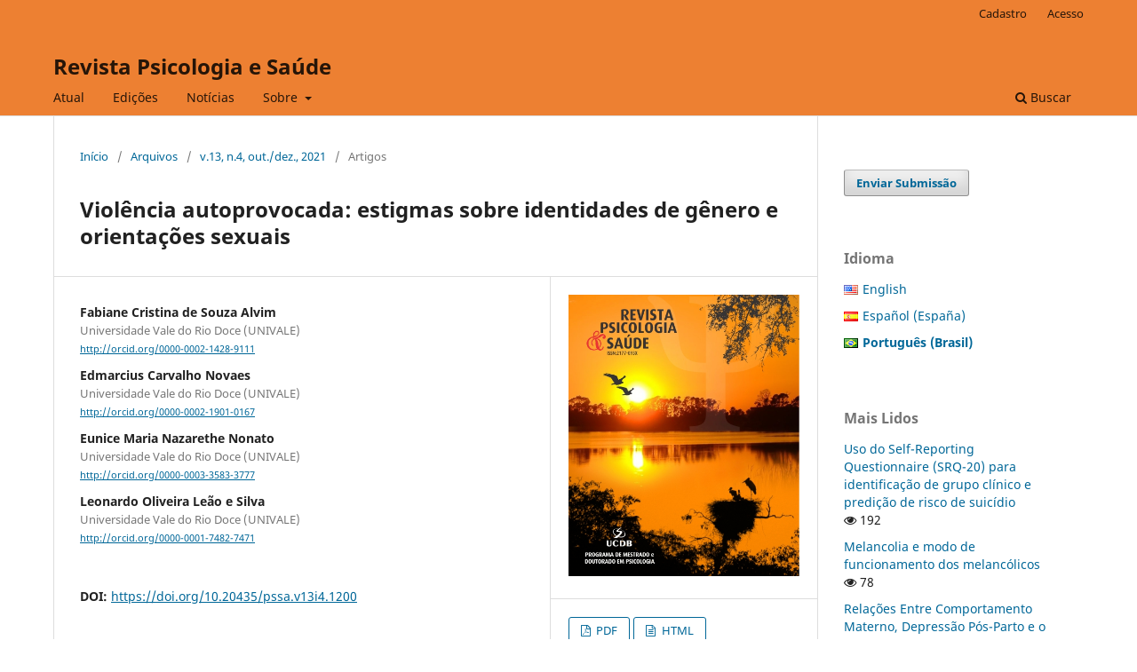

--- FILE ---
content_type: text/html; charset=utf-8
request_url: https://pssa.ucdb.br/pssa/article/view/1200
body_size: 15134
content:
<!DOCTYPE html>
<html lang="pt-BR" xml:lang="pt-BR">
<head>
	<meta charset="utf-8">
	<meta name="viewport" content="width=device-width, initial-scale=1.0">
	<title>
		Violência autoprovocada: estigmas sobre identidades de gênero e orientações sexuais
							| Revista Psicologia e Saúde
			</title>

	
<meta name="generator" content="Open Journal Systems 3.3.0.21" />
<link rel="schema.DC" href="http://purl.org/dc/elements/1.1/" />
<meta name="DC.Creator.PersonalName" content="Fabiane Cristina de Souza Alvim"/>
<meta name="DC.Creator.PersonalName" content="Edmarcius Carvalho Novaes"/>
<meta name="DC.Creator.PersonalName" content="Eunice Maria Nazarethe Nonato"/>
<meta name="DC.Creator.PersonalName" content="Leonardo Oliveira Leão e Silva"/>
<meta name="DC.Date.created" scheme="ISO8601" content="2022-04-26"/>
<meta name="DC.Date.dateSubmitted" scheme="ISO8601" content="2019-12-01"/>
<meta name="DC.Date.issued" scheme="ISO8601" content="2022-04-26"/>
<meta name="DC.Date.modified" scheme="ISO8601" content="2022-06-08"/>
<meta name="DC.Description" xml:lang="en" content="This article aims to characterize the occurrences of self-violence, focusing on the themes of gender identities and sexual orientations. It is an ecological study, with quantitative approach, descriptive exploratory character, with secondary source. We used the database of Violence Notification Forms for 2016. We identified some aspects that correspond in the scientific literature: place of occurrence, age group in which most cases prevail, and most used methods. We tried to compare the data and discuss from the perspective of the stigmas provoked in the health of the researched population. The importance of actions to prevent self-inflicted violence is emphasized, especially for the LGBT population. We concluded that, either in direct assistance, in the front line of the various services or in the construction of Public Policies, Psychology has great contributions in facing the various forms of violence."/>
<meta name="DC.Description" xml:lang="es" content="Este artículo tiene por objetivo caracterizar las ocurrencias de auto violencia, centrando en los temas de identidad de género y orientaciones sexuales. Es un estudio ecológico con enfoque cuantitativo, de carácter exploratorio descriptivo, con fuente secundaria. Se utilizó la base de datos de Fichas de Notificación de Violencia del año 2016. Se identificó algunos aspectos que encuentran correspondencia en la literatura científica: ubicación de la ocurrencia, rango de edad en que ocurren la mayoría de los casos y los métodos más utilizados. Se buscó comparar los datos y discutir desde la perspectiva de los estigmas provocados en la salud de la población investigada. Se puntúa la importancia de acciones de prevención de auto violencia, especialmente para la población LGBT. Se concluye que, sea en la asistencia directa, en línea frontal de distintos servicios o en la construcción de las Políticas Públicas, la Psicología tiene grandes contribuciones para enfrentar la violencia.&amp;nbsp;&amp;nbsp;&amp;nbsp;&amp;nbsp;"/>
<meta name="DC.Description" xml:lang="fr" content=""/>
<meta name="DC.Description" xml:lang="pt" content="Este artigo objetiva caracterizar as ocorrências de violência autoprovocadas, enfocando as temáticas de identidades de gênero e orientações sexuais. É um estudo ecológico, com abordagem quantitativa, de caráter exploratório descritivo, com fonte secundária. Utilizou-se a base de dados das Fichas de Notificação de Violência de 2016. Identificaram-se alguns aspectos que encontram correspondência na literatura científica: local de ocorrência, faixa etária em que prevalece a maioria dos casos e métodos mais utilizados. Procurou-se comparar os dados e discutir sob a perspectiva dos estigmas provocados na saúde da população pesquisada. Pontua-se a importância de ações de prevenção da violência autoprovocada, principalmente para a população LGBT. Conclui-se que, seja na assistência direta, na linha de frente dos diversos serviços ou na construção das Políticas Públicas, a Psicologia tem grandes contribuições no enfrentamento da violência."/>
<meta name="DC.Format" scheme="IMT" content="application/pdf"/>
<meta name="DC.Format" scheme="IMT" content="text/html"/>
<meta name="DC.Identifier" content="1200"/>
<meta name="DC.Identifier.pageNumber" content="33-48"/>
<meta name="DC.Identifier.DOI" content="10.20435/pssa.v13i4.1200"/>
<meta name="DC.Identifier.URI" content="https://pssa.ucdb.br/pssa/article/view/1200"/>
<meta name="DC.Language" scheme="ISO639-1" content="pt"/>
<meta name="DC.Rights" content="Copyright (c) 2020 Revista Psicologia e Saúde"/>
<meta name="DC.Rights" content=""/>
<meta name="DC.Source" content="Revista Psicologia e Saúde"/>
<meta name="DC.Source.ISSN" content="2177-093X"/>
<meta name="DC.Source.URI" content="https://pssa.ucdb.br/pssa"/>
<meta name="DC.Subject" xml:lang="pt" content="violência autoprovocada"/>
<meta name="DC.Subject" xml:lang="pt" content="identidade de gênero"/>
<meta name="DC.Subject" xml:lang="pt" content="orientação sexual"/>
<meta name="DC.Subject" xml:lang="pt" content="estigma"/>
<meta name="DC.Subject" xml:lang="pt" content="LGBT"/>
<meta name="DC.Title" content="Violência autoprovocada: estigmas sobre identidades de gênero e orientações sexuais"/>
<meta name="DC.Type" content="Text.Serial.Journal"/>
<meta name="DC.Type.articleType" content="Artigos"/>
<meta name="gs_meta_revision" content="1.1"/>
<meta name="citation_journal_title" content="Revista Psicologia e Saúde"/>
<meta name="citation_journal_abbrev" content="PSSA"/>
<meta name="citation_issn" content="2177-093X"/> 
<meta name="citation_author" content="Fabiane Cristina de Souza Alvim"/>
<meta name="citation_author_institution" content="Universidade Vale do Rio Doce (UNIVALE)"/>
<meta name="citation_author" content="Edmarcius Carvalho Novaes"/>
<meta name="citation_author_institution" content="Universidade Vale do Rio Doce (UNIVALE)"/>
<meta name="citation_author" content="Eunice Maria Nazarethe Nonato"/>
<meta name="citation_author_institution" content="Universidade Vale do Rio Doce (UNIVALE)"/>
<meta name="citation_author" content="Leonardo Oliveira Leão e Silva"/>
<meta name="citation_author_institution" content="Universidade Vale do Rio Doce (UNIVALE)"/>
<meta name="citation_title" content="Violência autoprovocada: estigmas sobre identidades de gênero e orientações sexuais"/>
<meta name="citation_language" content="pt"/>
<meta name="citation_date" content="2021"/>
<meta name="citation_firstpage" content="33"/>
<meta name="citation_lastpage" content="48"/>
<meta name="citation_doi" content="10.20435/pssa.v13i4.1200"/>
<meta name="citation_abstract_html_url" content="https://pssa.ucdb.br/pssa/article/view/1200"/>
<meta name="citation_keywords" xml:lang="pt" content="violência autoprovocada"/>
<meta name="citation_keywords" xml:lang="pt" content="identidade de gênero"/>
<meta name="citation_keywords" xml:lang="pt" content="orientação sexual"/>
<meta name="citation_keywords" xml:lang="pt" content="estigma"/>
<meta name="citation_keywords" xml:lang="pt" content="LGBT"/>
<meta name="citation_pdf_url" content="https://pssa.ucdb.br/pssa/article/download/1200/1301"/>
<meta name="citation_fulltext_html_url" content="https://pssa.ucdb.br/pssa/article/view/1200/1308"/>
<meta name="citation_reference" content="Associação Americana de Psiquiatria (2014). Manual diagnóstico e estatístico de transtornos mentais. DSM-5 (5a ed.). Porto Alegre: Artmed."/>
<meta name="citation_reference" content="Aratangy, E. W. (Org.), Russo, F. L., Giusti, J. S., &amp; Cordás, T. A. (2017). Como lidar com a automutilação: Guia prático para familiares, professores e jovens que lidam com o problema da automutilação. (1ª ed.) São Paulo: Hogrefe."/>
<meta name="citation_reference" content="Baére, F. (2019). A mortífera normatividade: o silenciamento das dissidências sexuais e de gênero suicidadas. Rebeh - Revista Brasileira de Estudos da Homocultura, 2(1), 128-140. Recuperado de http://www.revistas.unilab.edu.br/index.php/rebeh/article/view/225"/>
<meta name="citation_reference" content="Bahia, C. A., Avanci, J. Q., Pinto, L. W., &amp; Minayo, M. C. S. (2017). Lesão autoprovocada em todos os ciclos de vida: perfil das vítimas em serviços de urgência e emergência de capitais do Brasil. Ciência &amp; Saúde Coletiva, 22(9), p. 2841-2850. Recuperado de http://www.scielo.br/scielo.php?pid=S1413-81232017002902841&amp;script=sci_abstract&amp;tlng=pt"/>
<meta name="citation_reference" content="Barreto, R. C. V. (2010). Geografia da diversidade: Breve análise das territorialidades homossexuais no Rio de Janeiro. Revista Latino-americana de Geografia e Gênero, 1(1), 14-20. Recuperado de http://www.revistas2.uepg.br/index.php/rlagg/article/view/1025"/>
<meta name="citation_reference" content="Botega, N, J. (2015). Crise suicida: Avaliação e manejo. Porto Alegre: Artmed."/>
<meta name="citation_reference" content="Brasil. (2002). Ministério da Saúde. Política Nacional de Redução da Morbimortalidade por Acidentes e Violências. Portaria MS/GM n. 737(16 de maio), publicada no DOU n. 96 seção 1e, de 18/5/01. Brasília, DF: Ministério da Saúde. Recuperado de http://bvsms.saude.gov.br/bvs/publicacoes/acidentes.pdf"/>
<meta name="citation_reference" content="Brasil. (2011). Ministério da Saúde. Portaria n. 2.836 (1º de dezembro). Institui, no âmbito do Sistema Único de Saúde (SUS), a Política Nacional de Saúde Integral de Lésbicas, Gays, Bissexuais, Travestis e Transexuais (Política Nacional de Saúde Integral LGBT). Brasília, DF: Ministério da Saúde. Recuperado de http://bvsms.saude.gov.br/bvs/saudelegis/gm/2011/prt2836_01_12_2011.html"/>
<meta name="citation_reference" content="Brasil. (2013). Ministério da Saúde. Secretaria de Gestão Estratégica e Participativa. Departamento de Apoio à Gestão Participativa. Política Nacional de Saúde Integral de Lésbicas, Gays, Bissexuais, Travestis e Transexuais. (1a ed., 1 reimp.). Brasília, DF: Ministério da Saúde. Recuperado de http://bvsms.saude.gov.br/bvs/publicacoes/politica_nacional_saude_lesbicas_gays.pdf"/>
<meta name="citation_reference" content="Brasil. (2015). Ministério da Saúde. Secretaria de Vigilância em Saúde. Departamento de Vigilância de Doenças e Agravos Não Transmissíveis e Promoção da Saúde. Saúde Brasil 2014: Uma análise da situação de saúde e das causas externas. Brasília, DF: Ministério da Saúde. Recuperado de http://bvsms.saude.gov.br/bvs/publicacoes/saude_brasil_2014_analise_situacao.pdf"/>
<meta name="citation_reference" content="Brasil. (2016). Ministério da Saúde. Secretaria de Vigilância em Saúde. Departamento de Vigilância de Doenças e Agravos Não Transmissíveis e Promoção da Saúde. Viva: Instrutivo notificação de violência interpessoal e autoprovocada. (2a ed.) Brasília, DF: Ministério da Saúde. Recuperado de http://bvsms.saude.gov.br/bvs/publicacoes/viva_instrutivo_violencia_interpessoal_autoprovocada_2ed.pdf"/>
<meta name="citation_reference" content="Brasil. (2017) Ministério da Saúde. Secretaria de Atenção à Saúde. Departamento de Ações Programáticas Estratégicas. Agenda de Ações Estratégicas para a Vigilância e Prevenção do Suicídio e Promoção da Saúde no Brasil: 2017 a 2020. Brasília, DF: Ministério da Saúde. Recuperado de https://www.neca.org.br/wp-content/uploads/cartilha_agenda-estrategica-publicada.pdf"/>
<meta name="citation_reference" content="Brasil. (2019) Lei n. 13.819 (26 de abril). Institui a Política Nacional de Prevenção da Automutilação e do Suicídio, a ser implementada pela União, em cooperação com os Estados, o Distrito Federal e os Municípios; e altera a Lei n. 9.656, de 3 de junho de 1998. Recuperado de http://www.in.gov.br/web/dou/-/lei-n%C2%BA-13.819-de-26-de-abril-de-2019-85673796"/>
<meta name="citation_reference" content="Bonita, R., Beaglehole, R., &amp; Kjellström, T. (2010). Epidemiolgia Básica. (2a ed.). São Paulo: Editora Santos."/>
<meta name="citation_reference" content="Butler, J. R. (2003). Problemas de gênero: Feminismo e subversão da identidade. Rio de Janeiro: Civilização Brasileira."/>
<meta name="citation_reference" content="Conselho Federal de Psicologia. (2018). Resolução n. 1 (29 de janeiro). Estabelece normas de atuação para as psicólogas e os psicólogos em relação às pessoas transexuais e travestis. Brasil. Recuperado de https://site.cfp.org.br/wp-content/uploads/2018/01/Resolu%C3%A7%C3%A3o-CFP-01-2018.pdf"/>
<meta name="citation_reference" content="Conselho Nacional de Saúde. Resolução n. 510 (7 de abril). Dispõe sobre as normas aplicáveis a pesquisas em Ciências Humanas e Sociais. Publicada no DOU n. 98, terça-feira, 24 de maio de 2016, seção 1, páginas 44, 45, 46. Recuperado de http://conselho.saude.gov.br/resolucoes/2016/Reso510.pdf"/>
<meta name="citation_reference" content="D’Oliveira, C. F., &amp; Botega, N. J. (2006). Prevenção do Suicídio – Manual dirigido a profissionais das equipes de saúde mental. Brasília, DF: Ministério da Saúde."/>
<meta name="citation_reference" content="Garg, G., &amp; Marwaha, R. (2018). Gender Dysphoria (Sexual Identity Disorders). StatPearls. Treasure Island (FL): StatPearls Publishing. Recuperado de https://www.ncbi.nlm.nih.gov/pubmed/30335346"/>
<meta name="citation_reference" content="Goffman, E. (1891). Estigma – Notas sobre a manipulação da identidade deteriorada. (M. Lambert, Trad.). [Data da Digitalização: 2004]."/>
<meta name="citation_reference" content="Iannini, G., &amp; Rodrigues, C. (2018). Psicanálise entre feminismos e femininos. Revista Cult., 238. Recuperado de https://revistacult.uol.com.br/home/dossie-cult-psicanalise-e-feminismo/"/>
<meta name="citation_reference" content="Jucá, V. S. &amp; Vorcaro, A. M. R. (2018). Adolescência em atos e adolescentes em ato na clínica psicanalítica. Psicologia USP, 29(2), 246-252. Recuperado de http://www.scielo.br/scielo.php?pid=S0103-65642018000200246&amp;script=sci_abstract&amp;tlng=pt"/>
<meta name="citation_reference" content="Katz-Wise, S. L., Reisner, S. L., Hughto, J. M. W. &amp; Budge, S. L. (2017). Self-Reported hanges in Attractions and Social Determinants of Mental Health in Transgender Adults. Archives of Sexual Behavior, 46(5), 1425-1439. doi: https://10.1007/s10508-016-0812-5"/>
<meta name="citation_reference" content="Minayo, M. C. S. (2006). Violência e Saúde. Rio de Janeiro: Fiocruz. (Coleção Temas em Saúde). Recuperado de https://portal.fiocruz.br/livro/violencia-e-saude"/>
<meta name="citation_reference" content="Monteiro, R. A., Bahia, C. A., Paiva, E. A., Sá, N. N. B. &amp; Minayo, M. C. S. (2015). Hospitalizações relacionadas a lesões autoprovocadas intencionalmente-Brasil, 2002 a 2013. Ciência e Saúde Coletiva, 20(3), 689-699. Recuperado de https://www.scielosp.org/article/ssm/content/raw/?resource_ssm_path=/media/assets/csc/v20n3/pt_1413-8123-csc-20-03-00689.pdf"/>
<meta name="citation_reference" content="Oliveira, H. M., &amp; Hanke, B. C. (2017). Adolescer na contemporaneidade: Uma crise dentro da crise. Ágora, XX(2), 295-310. doi: http://dx.doi.org/10.1590/1809-44142017002001"/>
<meta name="citation_reference" content="Organização Mundial da Saúde. (2002). Relatório mundial sobre violência e saúde. Genebra: OMS. Recuperado de https://www.opas.org.br/wp-content/uploads/2015/09/relatoriomundial-violencia- saude.pdf"/>
<meta name="citation_reference" content="Plener, P. L., Allroggen, M., Kapusta, N. D., Brahler, E., Fegert, J. M. &amp; Gorschwitz, R. C. (2016). The prevalence of Non-suicidal Self-Injury (NSSI) in a representative sample of the German population. BMC PsychiatryBMC series – open, inclusive and trusted201616:353. Recuperado de https://bmcpsychiatry.biomedcentral.com/articles/10.1186/s12888-016-1060-x"/>
<meta name="citation_reference" content="Porchat, P. (2013). Psicanálise, gênero e singularidade. Revista Faac Unesp, 2(2), 195-202. https://www3.faac.unesp.br/revistafaac/index.php/revista/article/download/135/60"/>
<meta name="citation_reference" content="Quinalha, R. (2018) O movimento LGBT brasileiro: 40 anos de luta. Revista Cult, 235. Recuperado de https://revistacult.uol.com.br/home/dossie-o-movimento-lgbt-brasileiro-40-anos-de-luta/"/>
<meta name="citation_reference" content="Reisner, S. L., Vetters, R., Leclerc, M., Zaslow, S., Wolfrum, S., Shumer, D., &amp; Mimiaga, M. J. (2015) Mental health of transgender youth in care at an adolescent urban community health center: a matched retrospective cohort study. Journal of Adolescent Health, 56(3), 274-279. doi: http://10.1016/j.jadohealth.2014.10.264"/>
<meta name="citation_reference" content="Scott, J. W. (1995). Gênero: Uma categoria útil de análise histórica. Educação e realidade, 15(2), p. 13."/>
<meta name="citation_reference" content="Spack, N. P., Edwards-Leeper, L., Feldman, H. A., Leibowitz, S., Mandel, F., Diamond, D. A. &amp; Vance, S. R. (2012). Children and adolescents with gender identity disorder referred to a pediatric medical center. Pediatrics, 129(3), 418-425. doi: http://10.1542/peds.2011-0907"/>
<meta name="citation_reference" content="Stevens, A. (1998). Adolescência, sintoma e puberdade. Clínica do Contemporâneo. Revista Les Feuilletes Du Cortil, 15. Recuperado de https://groups.google.com/forum/#!topic/lem2017uemg/jhEvisP_0C0"/>
<meta name="citation_reference" content="Teixeira Filho, F. S., &amp; Marretto, C. R. A. (2008). Apontamentos sobre o atentar contra a própria vida, homofobia e adolescências. Revista de Psicologia da UNESP, 7(1), 19-19. Recuperado de http://seer.assis.unesp.br/index.php/psicologia/article/view/978"/>
<meta name="citation_reference" content="Teixeira-Filho, F. S., &amp; Rondini, C. A. (2012). Ideações e tentativas de suicídio em adolescentes com práticas sexuais hetero e homoeróticas. Saúde e Sociedade, 21(3), 651-667. Recuperado de https://dx.doi.org/10.1590/S0104-12902012000300011"/>
<meta name="citation_reference" content="Veale, J. F., Watson, R. J., Peter, T., &amp; Saewyc, E. M. (2017). Mental Health Disparities Among Canadian Transgender Youth. Journal of Adolescent Health, 60(1), 44-49. doi: http://10.1016/j.jadohealth.2016.09.014"/>
<meta property="og:site_name" content="Revista Psicologia e Saúde"/>
<meta property="og:type" content="article"/>
<meta property="og:title" content="Violência autoprovocada: estigmas sobre identidades de gênero e orientações sexuais"/>
<meta name="description" property="og:description" content="
Este artigo objetiva caracterizar as ocorrências de violência autoprovocadas, enfocando as temáticas de identidades de gênero e orientações sexuais. É um estudo ecológico, com abordagem quantitativa, de caráter exploratório descritivo, com fonte secundária. Utilizou-se a base de dados das Fichas de Notificação de Violência de 2016. Identificaram-se alguns aspectos que encontram correspondência na literatura científica: local de ocorrência, faixa etária em que prevalece a maioria dos casos e métodos mais utilizados. Procurou-se comparar os dados e discutir sob a perspectiva dos estigmas provocados na saúde da população pesquisada. Pontua-se a importância de ações de prevenção da violência autoprovocada, principalmente para a população LGBT. Conclui-se que, seja na assistência direta, na linha de frente dos diversos serviços ou na construção das Políticas Públicas, a Psicologia tem grandes contribuições no enfrentamento da violência.
"/>
<meta property="og:url" content="https://pssa.ucdb.br/pssa/article/view/1200"/>
<meta name="og:locale" content="pt_BR"/>
<meta name="image" property="og:image" content="https://pssa.ucdb.br/public/journals/1/cover_issue_46_pt_BR.jpg"/>
<meta name="article:published_time" content="2022-04-26"/>
<meta name="article:tag" content="violência autoprovocada"/>
<meta name="article:tag" content="identidade de gênero"/>
<meta name="article:tag" content="orientação sexual"/>
<meta name="article:tag" content="estigma"/>
<meta name="article:tag" content="LGBT"/>
	<link rel="stylesheet" href="https://pssa.ucdb.br/pssa/$$$call$$$/page/page/css?name=stylesheet" type="text/css" /><link rel="stylesheet" href="https://pssa.ucdb.br/pssa/$$$call$$$/page/page/css?name=font" type="text/css" /><link rel="stylesheet" href="https://pssa.ucdb.br/lib/pkp/styles/fontawesome/fontawesome.css?v=3.3.0.21" type="text/css" /><link rel="stylesheet" href="https://pssa.ucdb.br/plugins/generic/doiInSummary/styles/doi.css?v=3.3.0.21" type="text/css" />
</head>
<body class="pkp_page_article pkp_op_view" dir="ltr">

	<div class="pkp_structure_page">

				<header class="pkp_structure_head" id="headerNavigationContainer" role="banner">
						
 <nav class="cmp_skip_to_content" aria-label="Ir para os links de conteúdo">
	<a href="#pkp_content_main">Ir para o conteúdo principal</a>
	<a href="#siteNav">Ir para o menu de navegação principal</a>
		<a href="#pkp_content_footer">Ir para o rodapé</a>
</nav>

			<div class="pkp_head_wrapper">

				<div class="pkp_site_name_wrapper">
					<button class="pkp_site_nav_toggle">
						<span>Open Menu</span>
					</button>
										<div class="pkp_site_name">
																<a href="						https://pssa.ucdb.br/pssa/index
					" class="is_text">Revista Psicologia e Saúde</a>
										</div>
				</div>

				
				<nav class="pkp_site_nav_menu" aria-label="Navegação no Site">
					<a id="siteNav"></a>
					<div class="pkp_navigation_primary_row">
						<div class="pkp_navigation_primary_wrapper">
																				<ul id="navigationPrimary" class="pkp_navigation_primary pkp_nav_list">
								<li class="">
				<a href="https://pssa.ucdb.br/pssa/issue/current">
					Atual
				</a>
							</li>
								<li class="">
				<a href="https://pssa.ucdb.br/pssa/issue/archive">
					Edições
				</a>
							</li>
								<li class="">
				<a href="https://pssa.ucdb.br/pssa/announcement">
					Notícias
				</a>
							</li>
								<li class="">
				<a href="https://pssa.ucdb.br/pssa/about">
					Sobre
				</a>
									<ul>
																					<li class="">
									<a href="https://pssa.ucdb.br/pssa/about">
										Sobre a Revista
									</a>
								</li>
																												<li class="">
									<a href="https://pssa.ucdb.br/pssa/about/submissions">
										Submissões
									</a>
								</li>
																												<li class="">
									<a href="https://pssa.ucdb.br/pssa/about/editorialTeam">
										Equipe Editorial
									</a>
								</li>
																												<li class="">
									<a href="https://pssa.ucdb.br/pssa/about/privacy">
										Declaração de Privacidade
									</a>
								</li>
																												<li class="">
									<a href="https://pssa.ucdb.br/pssa/about/contact">
										Contato
									</a>
								</li>
																		</ul>
							</li>
			</ul>

				

																						<div class="pkp_navigation_search_wrapper">
									<a href="https://pssa.ucdb.br/pssa/search" class="pkp_search pkp_search_desktop">
										<span class="fa fa-search" aria-hidden="true"></span>
										Buscar
									</a>
								</div>
													</div>
					</div>
					<div class="pkp_navigation_user_wrapper" id="navigationUserWrapper">
							<ul id="navigationUser" class="pkp_navigation_user pkp_nav_list">
								<li class="profile">
				<a href="https://pssa.ucdb.br/pssa/user/register">
					Cadastro
				</a>
							</li>
								<li class="profile">
				<a href="https://pssa.ucdb.br/pssa/login">
					Acesso
				</a>
							</li>
										</ul>

					</div>
				</nav>
			</div><!-- .pkp_head_wrapper -->
		</header><!-- .pkp_structure_head -->

						<div class="pkp_structure_content has_sidebar">
			<div class="pkp_structure_main" role="main">
				<a id="pkp_content_main"></a>

<div class="page page_article">
			<nav class="cmp_breadcrumbs" role="navigation" aria-label="Você está aqui:">
	<ol>
		<li>
			<a href="https://pssa.ucdb.br/pssa/index">
				Início
			</a>
			<span class="separator">/</span>
		</li>
		<li>
			<a href="https://pssa.ucdb.br/pssa/issue/archive">
				Arquivos
			</a>
			<span class="separator">/</span>
		</li>
					<li>
				<a href="https://pssa.ucdb.br/pssa/issue/view/46">
					v.13, n.4, out./dez., 2021
				</a>
				<span class="separator">/</span>
			</li>
				<li class="current" aria-current="page">
			<span aria-current="page">
									Artigos
							</span>
		</li>
	</ol>
</nav>
	
		  	 <article class="obj_article_details">

		
	<h1 class="page_title">
		Violência autoprovocada: estigmas sobre identidades de gênero e orientações sexuais
	</h1>

	
	<div class="row">
		<div class="main_entry">

							<section class="item authors">
					<h2 class="pkp_screen_reader">Autores</h2>
					<ul class="authors">
											<li>
							<span class="name">
								Fabiane Cristina de Souza Alvim
							</span>
															<span class="affiliation">
									Universidade Vale do Rio Doce (UNIVALE)
																	</span>
																						<span class="orcid">
																		<a href="http://orcid.org/0000-0002-1428-9111" target="_blank">
										http://orcid.org/0000-0002-1428-9111
									</a>
								</span>
													</li>
											<li>
							<span class="name">
								Edmarcius Carvalho Novaes
							</span>
															<span class="affiliation">
									Universidade Vale do Rio Doce (UNIVALE)
																	</span>
																						<span class="orcid">
																		<a href="http://orcid.org/0000-0002-1901-0167" target="_blank">
										http://orcid.org/0000-0002-1901-0167
									</a>
								</span>
													</li>
											<li>
							<span class="name">
								Eunice Maria Nazarethe Nonato
							</span>
															<span class="affiliation">
									Universidade Vale do Rio Doce (UNIVALE)
																	</span>
																						<span class="orcid">
																		<a href="http://orcid.org/0000-0003-3583-3777" target="_blank">
										http://orcid.org/0000-0003-3583-3777
									</a>
								</span>
													</li>
											<li>
							<span class="name">
								Leonardo Oliveira Leão e Silva
							</span>
															<span class="affiliation">
									Universidade Vale do Rio Doce (UNIVALE)
																	</span>
																						<span class="orcid">
																		<a href="http://orcid.org/0000-0001-7482-7471" target="_blank">
										http://orcid.org/0000-0001-7482-7471
									</a>
								</span>
													</li>
										</ul>
				</section>
			
																												<section class="item doi">
						<h2 class="label">
														DOI:
						</h2>
						<span class="value">
							<a href="https://doi.org/10.20435/pssa.v13i4.1200">
								https://doi.org/10.20435/pssa.v13i4.1200
							</a>
						</span>
					</section>
							
									<section class="item keywords">
				<h2 class="label">
										Palavras-chave:
				</h2>
				<span class="value">
											violência autoprovocada, 											identidade de gênero, 											orientação sexual, 											estigma, 											LGBT									</span>
			</section>
			
										<section class="item abstract">
					<h2 class="label">Resumo</h2>
					<p>Este artigo objetiva caracterizar as ocorrências de violência autoprovocadas, enfocando as temáticas de identidades de gênero e orientações sexuais. É um estudo ecológico, com abordagem quantitativa, de caráter exploratório descritivo, com fonte secundária. Utilizou-se a base de dados das Fichas de Notificação de Violência de 2016. Identificaram-se alguns aspectos que encontram correspondência na literatura científica: local de ocorrência, faixa etária em que prevalece a maioria dos casos e métodos mais utilizados. Procurou-se comparar os dados e discutir sob a perspectiva dos estigmas provocados na saúde da população pesquisada. Pontua-se a importância de ações de prevenção da violência autoprovocada, principalmente para a população LGBT. Conclui-se que, seja na assistência direta, na linha de frente dos diversos serviços ou na construção das Políticas Públicas, a Psicologia tem grandes contribuições no enfrentamento da violência.</p>
				</section>
			
			

																																																																																<section class="item author_bios">
					<h2 class="label">
													Biografia do Autor
											</h2>
																		<section class="sub_item">
								<h3 class="label">
																																							Fabiane Cristina de Souza Alvim, <span class="affiliation">Universidade Vale do Rio Doce (UNIVALE)</span>
																	</h3>
								<div class="value">
									<p>Mestre em Gestão Integrada do Território pela Universidade Vale do Rio Doce (UNIVALE). Psicóloga concursada da Prefeitura Municipal de Ipatinga, MG. </p>
								</div>
							</section>
																								<section class="sub_item">
								<h3 class="label">
																																							Edmarcius Carvalho Novaes, <span class="affiliation">Universidade Vale do Rio Doce (UNIVALE)</span>
																	</h3>
								<div class="value">
									<p>Mestre em Gestão Integrada do Território pela Universidade Vale do Rio Doce (UNIVALE). Professor titular da Universidade Vale do Rio Doce, MG.</p>
								</div>
							</section>
																								<section class="sub_item">
								<h3 class="label">
																																							Eunice Maria Nazarethe Nonato, <span class="affiliation">Universidade Vale do Rio Doce (UNIVALE)</span>
																	</h3>
								<div class="value">
									<p>Doutora em Ciências Sociais. Professora titular da Universidade Vale do Rio Doce (UNIVALE), MG.</p>
								</div>
							</section>
																								<section class="sub_item">
								<h3 class="label">
																																							Leonardo Oliveira Leão e Silva, <span class="affiliation">Universidade Vale do Rio Doce (UNIVALE)</span>
																	</h3>
								<div class="value">
									<p>Doutor em Saúde Coletiva. Enfermeiro. Professor adjunto do curso de Medicina da Universidade do Vale do Rio Doce (UNIVALE).</p>
								</div>
							</section>
															</section>
			
										<section class="item references">
					<h2 class="label">
						Referências
					</h2>
					<div class="value">
																					<p>Associação Americana de Psiquiatria (2014). Manual diagnóstico e estatístico de transtornos mentais. DSM-5 (5a ed.). Porto Alegre: Artmed. </p>
															<p>Aratangy, E. W. (Org.), Russo, F. L., Giusti, J. S., &amp; Cordás, T. A. (2017). Como lidar com a automutilação: Guia prático para familiares, professores e jovens que lidam com o problema da automutilação. (1ª ed.) São Paulo: Hogrefe. </p>
															<p>Baére, F. (2019). A mortífera normatividade: o silenciamento das dissidências sexuais e de gênero suicidadas. Rebeh - Revista Brasileira de Estudos da Homocultura, 2(1), 128-140. Recuperado de <a href="http://www.revistas.unilab.edu.br/index.php/rebeh/article/view/225">http://www.revistas.unilab.edu.br/index.php/rebeh/article/view/225</a>  
DOI: <a href="https://doi.org/10.31560/2595-3206.2019.5.9935">https://doi.org/10.31560/2595-3206.2019.5.9935</a>
</p>
															<p>Bahia, C. A., Avanci, J. Q., Pinto, L. W., &amp; Minayo, M. C. S. (2017). Lesão autoprovocada em todos os ciclos de vida: perfil das vítimas em serviços de urgência e emergência de capitais do Brasil. Ciência &amp; Saúde Coletiva, 22(9), p. 2841-2850. Recuperado de <a href="http://www.scielo.br/scielo.php?pid=S1413-81232017002902841&amp;script=sci_abstract&amp;tlng=pt">http://www.scielo.br/scielo.php?pid=S1413-81232017002902841&amp;script=sci_abstract&amp;tlng=pt</a>  
DOI: <a href="https://doi.org/10.1590/1413-81232017229.12242017">https://doi.org/10.1590/1413-81232017229.12242017</a>
</p>
															<p>Barreto, R. C. V. (2010). Geografia da diversidade: Breve análise das territorialidades homossexuais no Rio de Janeiro. Revista Latino-americana de Geografia e Gênero, 1(1), 14-20. Recuperado de <a href="http://www.revistas2.uepg.br/index.php/rlagg/article/view/1025">http://www.revistas2.uepg.br/index.php/rlagg/article/view/1025</a>  
DOI: <a href="https://doi.org/10.5212/Rlagg.v.1.i1.014020">https://doi.org/10.5212/Rlagg.v.1.i1.014020</a>
</p>
															<p>Botega, N, J. (2015). Crise suicida: Avaliação e manejo. Porto Alegre: Artmed. </p>
															<p>Brasil. (2002). Ministério da Saúde. Política Nacional de Redução da Morbimortalidade por Acidentes e Violências. Portaria MS/GM n. 737(16 de maio), publicada no DOU n. 96 seção 1e, de 18/5/01. Brasília, DF: Ministério da Saúde. Recuperado de <a href="http://bvsms.saude.gov.br/bvs/publicacoes/acidentes.pdf">http://bvsms.saude.gov.br/bvs/publicacoes/acidentes.pdf</a> </p>
															<p>Brasil. (2011). Ministério da Saúde. Portaria n. 2.836 (1º de dezembro). Institui, no âmbito do Sistema Único de Saúde (SUS), a Política Nacional de Saúde Integral de Lésbicas, Gays, Bissexuais, Travestis e Transexuais (Política Nacional de Saúde Integral LGBT). Brasília, DF: Ministério da Saúde. Recuperado de <a href="http://bvsms.saude.gov.br/bvs/saudelegis/gm/2011/prt2836_01_12_2011.html">http://bvsms.saude.gov.br/bvs/saudelegis/gm/2011/prt2836_01_12_2011.html</a> </p>
															<p>Brasil. (2013). Ministério da Saúde. Secretaria de Gestão Estratégica e Participativa. Departamento de Apoio à Gestão Participativa. Política Nacional de Saúde Integral de Lésbicas, Gays, Bissexuais, Travestis e Transexuais. (1a ed., 1 reimp.). Brasília, DF: Ministério da Saúde. Recuperado de <a href="http://bvsms.saude.gov.br/bvs/publicacoes/politica_nacional_saude_lesbicas_gays.pdf">http://bvsms.saude.gov.br/bvs/publicacoes/politica_nacional_saude_lesbicas_gays.pdf</a> </p>
															<p>Brasil. (2015). Ministério da Saúde. Secretaria de Vigilância em Saúde. Departamento de Vigilância de Doenças e Agravos Não Transmissíveis e Promoção da Saúde. Saúde Brasil 2014: Uma análise da situação de saúde e das causas externas. Brasília, DF: Ministério da Saúde. Recuperado de <a href="http://bvsms.saude.gov.br/bvs/publicacoes/saude_brasil_2014_analise_situacao.pdf">http://bvsms.saude.gov.br/bvs/publicacoes/saude_brasil_2014_analise_situacao.pdf</a> </p>
															<p>Brasil. (2016). Ministério da Saúde. Secretaria de Vigilância em Saúde. Departamento de Vigilância de Doenças e Agravos Não Transmissíveis e Promoção da Saúde. Viva: Instrutivo notificação de violência interpessoal e autoprovocada. (2a ed.) Brasília, DF: Ministério da Saúde. Recuperado de <a href="http://bvsms.saude.gov.br/bvs/publicacoes/viva_instrutivo_violencia_interpessoal_autoprovocada_2ed.pdf">http://bvsms.saude.gov.br/bvs/publicacoes/viva_instrutivo_violencia_interpessoal_autoprovocada_2ed.pdf</a> </p>
															<p>Brasil. (2017) Ministério da Saúde. Secretaria de Atenção à Saúde. Departamento de Ações Programáticas Estratégicas. Agenda de Ações Estratégicas para a Vigilância e Prevenção do Suicídio e Promoção da Saúde no Brasil: 2017 a 2020. Brasília, DF: Ministério da Saúde. Recuperado de <a href="https://www.neca.org.br/wp-content/uploads/cartilha_agenda-estrategica-publicada.pdf">https://www.neca.org.br/wp-content/uploads/cartilha_agenda-estrategica-publicada.pdf</a> </p>
															<p>Brasil. (2019) Lei n. 13.819 (26 de abril). Institui a Política Nacional de Prevenção da Automutilação e do Suicídio, a ser implementada pela União, em cooperação com os Estados, o Distrito Federal e os Municípios; e altera a Lei n. 9.656, de 3 de junho de 1998. Recuperado de <a href="http://www.in.gov.br/web/dou/-/lei-n%C2%BA-13.819-de-26-de-abril-de-2019-85673796">http://www.in.gov.br/web/dou/-/lei-n%C2%BA-13.819-de-26-de-abril-de-2019-85673796</a> </p>
															<p>Bonita, R., Beaglehole, R., &amp; Kjellström, T. (2010). Epidemiolgia Básica. (2a ed.). São Paulo: Editora Santos. </p>
															<p>Butler, J. R. (2003). Problemas de gênero: Feminismo e subversão da identidade. Rio de Janeiro: Civilização Brasileira. </p>
															<p>Conselho Federal de Psicologia. (2018). Resolução n. 1 (29 de janeiro). Estabelece normas de atuação para as psicólogas e os psicólogos em relação às pessoas transexuais e travestis. Brasil. Recuperado de <a href="https://site.cfp.org.br/wp-content/uploads/2018/01/Resolu%C3%A7%C3%A3o-CFP-01-2018.pdf">https://site.cfp.org.br/wp-content/uploads/2018/01/Resolu%C3%A7%C3%A3o-CFP-01-2018.pdf</a> </p>
															<p>Conselho Nacional de Saúde. Resolução n. 510 (7 de abril). Dispõe sobre as normas aplicáveis a pesquisas em Ciências Humanas e Sociais. Publicada no DOU n. 98, terça-feira, 24 de maio de 2016, seção 1, páginas 44, 45, 46. Recuperado de <a href="http://conselho.saude.gov.br/resolucoes/2016/Reso510.pdf">http://conselho.saude.gov.br/resolucoes/2016/Reso510.pdf</a> </p>
															<p>D’Oliveira, C. F., &amp; Botega, N. J. (2006). Prevenção do Suicídio – Manual dirigido a profissionais das equipes de saúde mental. Brasília, DF: Ministério da Saúde. </p>
															<p>Garg, G., &amp; Marwaha, R. (2018). Gender Dysphoria (Sexual Identity Disorders). StatPearls. Treasure Island (FL): StatPearls Publishing. Recuperado de <a href="https://www.ncbi.nlm.nih.gov/pubmed/30335346">https://www.ncbi.nlm.nih.gov/pubmed/30335346</a> </p>
															<p>Goffman, E. (1891). Estigma – Notas sobre a manipulação da identidade deteriorada. (M. Lambert, Trad.). [Data da Digitalização: 2004]. </p>
															<p>Iannini, G., &amp; Rodrigues, C. (2018). Psicanálise entre feminismos e femininos. Revista Cult., 238. Recuperado de <a href="https://revistacult.uol.com.br/home/dossie-cult-psicanalise-e-feminismo/">https://revistacult.uol.com.br/home/dossie-cult-psicanalise-e-feminismo/</a> </p>
															<p>Jucá, V. S. &amp; Vorcaro, A. M. R. (2018). Adolescência em atos e adolescentes em ato na clínica psicanalítica. Psicologia USP, 29(2), 246-252. Recuperado de <a href="http://www.scielo.br/scielo.php?pid=S0103-65642018000200246&amp;script=sci_abstract&amp;tlng=pt">http://www.scielo.br/scielo.php?pid=S0103-65642018000200246&amp;script=sci_abstract&amp;tlng=pt</a>  
DOI: <a href="https://doi.org/10.1590/0103-656420160157">https://doi.org/10.1590/0103-656420160157</a>
</p>
															<p>Katz-Wise, S. L., Reisner, S. L., Hughto, J. M. W. &amp; Budge, S. L. (2017). Self-Reported hanges in Attractions and Social Determinants of Mental Health in Transgender Adults. Archives of Sexual Behavior, 46(5), 1425-1439. doi: <a href="https://10.1007/s10508-016-0812-5">https://10.1007/s10508-016-0812-5</a>  
DOI: <a href="https://doi.org/10.1007/s10508-016-0812-5">https://doi.org/10.1007/s10508-016-0812-5</a>
</p>
															<p>Minayo, M. C. S. (2006). Violência e Saúde. Rio de Janeiro: Fiocruz. (Coleção Temas em Saúde). Recuperado de <a href="https://portal.fiocruz.br/livro/violencia-e-saude">https://portal.fiocruz.br/livro/violencia-e-saude</a>  
DOI: <a href="https://doi.org/10.7476/9788575413807">https://doi.org/10.7476/9788575413807</a>
</p>
															<p>Monteiro, R. A., Bahia, C. A., Paiva, E. A., Sá, N. N. B. &amp; Minayo, M. C. S. (2015). Hospitalizações relacionadas a lesões autoprovocadas intencionalmente-Brasil, 2002 a 2013. Ciência e Saúde Coletiva, 20(3), 689-699. Recuperado de <a href="https://www.scielosp.org/article/ssm/content/raw/?resource_ssm_path=/media/assets/csc/v20n3/pt_1413-8123-csc-20-03-00689.pdf">https://www.scielosp.org/article/ssm/content/raw/?resource_ssm_path=/media/assets/csc/v20n3/pt_1413-8123-csc-20-03-00689.pdf</a>  
DOI: <a href="https://doi.org/10.1590/1413-81232015203.16282014">https://doi.org/10.1590/1413-81232015203.16282014</a>
</p>
															<p>Oliveira, H. M., &amp; Hanke, B. C. (2017). Adolescer na contemporaneidade: Uma crise dentro da crise. Ágora, XX(2), 295-310. doi: <a href="http://dx.doi.org/10.1590/1809-44142017002001">http://dx.doi.org/10.1590/1809-44142017002001</a>  
DOI: <a href="https://doi.org/10.1590/1809-44142017002001">https://doi.org/10.1590/1809-44142017002001</a>
</p>
															<p>Organização Mundial da Saúde. (2002). Relatório mundial sobre violência e saúde. Genebra: OMS. Recuperado de <a href="https://www.opas.org.br/wp-content/uploads/2015/09/relatoriomundial-violencia-">https://www.opas.org.br/wp-content/uploads/2015/09/relatoriomundial-violencia-</a> saude.pdf </p>
															<p>Plener, P. L., Allroggen, M., Kapusta, N. D., Brahler, E., Fegert, J. M. &amp; Gorschwitz, R. C. (2016). The prevalence of Non-suicidal Self-Injury (NSSI) in a representative sample of the German population. BMC PsychiatryBMC series – open, inclusive and trusted201616:353. Recuperado de <a href="https://bmcpsychiatry.biomedcentral.com/articles/10.1186/s12888-016-1060-x">https://bmcpsychiatry.biomedcentral.com/articles/10.1186/s12888-016-1060-x</a>  
DOI: <a href="https://doi.org/10.1186/s12888-016-1060-x">https://doi.org/10.1186/s12888-016-1060-x</a>
</p>
															<p>Porchat, P. (2013). Psicanálise, gênero e singularidade. Revista Faac Unesp, 2(2), 195-202. <a href="https://www3.faac.unesp.br/revistafaac/index.php/revista/article/download/135/60">https://www3.faac.unesp.br/revistafaac/index.php/revista/article/download/135/60</a> </p>
															<p>Quinalha, R. (2018) O movimento LGBT brasileiro: 40 anos de luta. Revista Cult, 235. Recuperado de <a href="https://revistacult.uol.com.br/home/dossie-o-movimento-lgbt-brasileiro-40-anos-de-luta/">https://revistacult.uol.com.br/home/dossie-o-movimento-lgbt-brasileiro-40-anos-de-luta/</a> </p>
															<p>Reisner, S. L., Vetters, R., Leclerc, M., Zaslow, S., Wolfrum, S., Shumer, D., &amp; Mimiaga, M. J. (2015) Mental health of transgender youth in care at an adolescent urban community health center: a matched retrospective cohort study. Journal of Adolescent Health, 56(3), 274-279. doi: <a href="http://10.1016/j.jadohealth.2014.10.264">http://10.1016/j.jadohealth.2014.10.264</a>  
DOI: <a href="https://doi.org/10.1016/j.jadohealth.2014.10.264">https://doi.org/10.1016/j.jadohealth.2014.10.264</a>
</p>
															<p>Scott, J. W. (1995). Gênero: Uma categoria útil de análise histórica. Educação e realidade, 15(2), p. 13. </p>
															<p>Spack, N. P., Edwards-Leeper, L., Feldman, H. A., Leibowitz, S., Mandel, F., Diamond, D. A. &amp; Vance, S. R. (2012). Children and adolescents with gender identity disorder referred to a pediatric medical center. Pediatrics, 129(3), 418-425. doi: <a href="http://10.1542/peds.2011-0907">http://10.1542/peds.2011-0907</a>  
DOI: <a href="https://doi.org/10.1542/peds.2011-0907">https://doi.org/10.1542/peds.2011-0907</a>
</p>
															<p>Stevens, A. (1998). Adolescência, sintoma e puberdade. Clínica do Contemporâneo. Revista Les Feuilletes Du Cortil, 15. Recuperado de <a href="https://groups.google.com/forum/#!topic/lem2017uemg/jhEvisP_0C0">https://groups.google.com/forum/#!topic/lem2017uemg/jhEvisP_0C0</a> </p>
															<p>Teixeira Filho, F. S., &amp; Marretto, C. R. A. (2008). Apontamentos sobre o atentar contra a própria vida, homofobia e adolescências. Revista de Psicologia da UNESP, 7(1), 19-19. Recuperado de <a href="http://seer.assis.unesp.br/index.php/psicologia/article/view/978">http://seer.assis.unesp.br/index.php/psicologia/article/view/978</a> </p>
															<p>Teixeira-Filho, F. S., &amp; Rondini, C. A. (2012). Ideações e tentativas de suicídio em adolescentes com práticas sexuais hetero e homoeróticas. Saúde e Sociedade, 21(3), 651-667. Recuperado de <a href="https://dx.doi.org/10.1590/S0104-12902012000300011">https://dx.doi.org/10.1590/S0104-12902012000300011</a>  
DOI: <a href="https://doi.org/10.1590/S0104-12902012000300011">https://doi.org/10.1590/S0104-12902012000300011</a>
</p>
															<p>Veale, J. F., Watson, R. J., Peter, T., &amp; Saewyc, E. M. (2017). Mental Health Disparities Among Canadian Transgender Youth. Journal of Adolescent Health, 60(1), 44-49. doi: <a href="http://10.1016/j.jadohealth.2016.09.014">http://10.1016/j.jadohealth.2016.09.014</a>  
DOI: <a href="https://doi.org/10.1016/j.jadohealth.2016.09.014">https://doi.org/10.1016/j.jadohealth.2016.09.014</a>
</p>
																		</div>
				</section>
			
		</div><!-- .main_entry -->

		<div class="entry_details">

										<div class="item cover_image">
					<div class="sub_item">
													<a href="https://pssa.ucdb.br/pssa/issue/view/46">
								<img src="https://pssa.ucdb.br/public/journals/1/cover_issue_46_pt_BR.jpg" alt="">
							</a>
											</div>
				</div>
			
										<div class="item galleys">
					<h2 class="pkp_screen_reader">
						Downloads
					</h2>
					<ul class="value galleys_links">
													<li>
								
	
							

<a class="obj_galley_link pdf" href="https://pssa.ucdb.br/pssa/article/view/1200/1301">

		
	PDF

	</a>
							</li>
													<li>
								
	
							

<a class="obj_galley_link file" href="https://pssa.ucdb.br/pssa/article/view/1200/1308">

		
	HTML

	</a>
							</li>
											</ul>
				</div>
						
						<div class="item published">
				<section class="sub_item">
					<h2 class="label">
						Publicado
					</h2>
					<div class="value">
																			<span>2022-04-26</span>
																	</div>
				</section>
							</div>
			
										<div class="item citation">
					<section class="sub_item citation_display">
						<h2 class="label">
							Como Citar
						</h2>
						<div class="value">
							<div id="citationOutput" role="region" aria-live="polite">
								<div class="csl-bib-body">
  <div class="csl-entry">ALVIM, Fabiane Cristina de Souza; NOVAES, Edmarcius Carvalho; NONATO, Eunice Maria Nazarethe; SILVA, Leonardo Oliveira Leão e. Violência autoprovocada: estigmas sobre identidades de gênero e orientações sexuais. <b>Revista Psicologia e Saúde</b>, Campo Grande, v. 13, n. 4, p. 33–48, 2022. DOI: 10.20435/pssa.v13i4.1200. Disponível em: https://pssa.ucdb.br/pssa/article/view/1200. Acesso em: 18 jan. 2026.</div>
</div>
							</div>
							<div class="citation_formats">
								<button class="cmp_button citation_formats_button" aria-controls="cslCitationFormats" aria-expanded="false" data-csl-dropdown="true">
									Fomatos de Citação
								</button>
								<div id="cslCitationFormats" class="citation_formats_list" aria-hidden="true">
									<ul class="citation_formats_styles">
																					<li>
												<a
													rel="nofollow"
													aria-controls="citationOutput"
													href="https://pssa.ucdb.br/pssa/citationstylelanguage/get/acm-sig-proceedings?submissionId=1200&amp;publicationId=966"
													data-load-citation
													data-json-href="https://pssa.ucdb.br/pssa/citationstylelanguage/get/acm-sig-proceedings?submissionId=1200&amp;publicationId=966&amp;return=json"
												>
													ACM
												</a>
											</li>
																					<li>
												<a
													rel="nofollow"
													aria-controls="citationOutput"
													href="https://pssa.ucdb.br/pssa/citationstylelanguage/get/acs-nano?submissionId=1200&amp;publicationId=966"
													data-load-citation
													data-json-href="https://pssa.ucdb.br/pssa/citationstylelanguage/get/acs-nano?submissionId=1200&amp;publicationId=966&amp;return=json"
												>
													ACS
												</a>
											</li>
																					<li>
												<a
													rel="nofollow"
													aria-controls="citationOutput"
													href="https://pssa.ucdb.br/pssa/citationstylelanguage/get/apa?submissionId=1200&amp;publicationId=966"
													data-load-citation
													data-json-href="https://pssa.ucdb.br/pssa/citationstylelanguage/get/apa?submissionId=1200&amp;publicationId=966&amp;return=json"
												>
													APA
												</a>
											</li>
																					<li>
												<a
													rel="nofollow"
													aria-controls="citationOutput"
													href="https://pssa.ucdb.br/pssa/citationstylelanguage/get/associacao-brasileira-de-normas-tecnicas?submissionId=1200&amp;publicationId=966"
													data-load-citation
													data-json-href="https://pssa.ucdb.br/pssa/citationstylelanguage/get/associacao-brasileira-de-normas-tecnicas?submissionId=1200&amp;publicationId=966&amp;return=json"
												>
													ABNT
												</a>
											</li>
																					<li>
												<a
													rel="nofollow"
													aria-controls="citationOutput"
													href="https://pssa.ucdb.br/pssa/citationstylelanguage/get/chicago-author-date?submissionId=1200&amp;publicationId=966"
													data-load-citation
													data-json-href="https://pssa.ucdb.br/pssa/citationstylelanguage/get/chicago-author-date?submissionId=1200&amp;publicationId=966&amp;return=json"
												>
													Chicago
												</a>
											</li>
																					<li>
												<a
													rel="nofollow"
													aria-controls="citationOutput"
													href="https://pssa.ucdb.br/pssa/citationstylelanguage/get/harvard-cite-them-right?submissionId=1200&amp;publicationId=966"
													data-load-citation
													data-json-href="https://pssa.ucdb.br/pssa/citationstylelanguage/get/harvard-cite-them-right?submissionId=1200&amp;publicationId=966&amp;return=json"
												>
													Harvard
												</a>
											</li>
																					<li>
												<a
													rel="nofollow"
													aria-controls="citationOutput"
													href="https://pssa.ucdb.br/pssa/citationstylelanguage/get/ieee?submissionId=1200&amp;publicationId=966"
													data-load-citation
													data-json-href="https://pssa.ucdb.br/pssa/citationstylelanguage/get/ieee?submissionId=1200&amp;publicationId=966&amp;return=json"
												>
													IEEE
												</a>
											</li>
																					<li>
												<a
													rel="nofollow"
													aria-controls="citationOutput"
													href="https://pssa.ucdb.br/pssa/citationstylelanguage/get/modern-language-association?submissionId=1200&amp;publicationId=966"
													data-load-citation
													data-json-href="https://pssa.ucdb.br/pssa/citationstylelanguage/get/modern-language-association?submissionId=1200&amp;publicationId=966&amp;return=json"
												>
													MLA
												</a>
											</li>
																					<li>
												<a
													rel="nofollow"
													aria-controls="citationOutput"
													href="https://pssa.ucdb.br/pssa/citationstylelanguage/get/turabian-fullnote-bibliography?submissionId=1200&amp;publicationId=966"
													data-load-citation
													data-json-href="https://pssa.ucdb.br/pssa/citationstylelanguage/get/turabian-fullnote-bibliography?submissionId=1200&amp;publicationId=966&amp;return=json"
												>
													Turabian
												</a>
											</li>
																					<li>
												<a
													rel="nofollow"
													aria-controls="citationOutput"
													href="https://pssa.ucdb.br/pssa/citationstylelanguage/get/vancouver?submissionId=1200&amp;publicationId=966"
													data-load-citation
													data-json-href="https://pssa.ucdb.br/pssa/citationstylelanguage/get/vancouver?submissionId=1200&amp;publicationId=966&amp;return=json"
												>
													Vancouver
												</a>
											</li>
																			</ul>
																			<div class="label">
											Baixar Citação
										</div>
										<ul class="citation_formats_styles">
																							<li>
													<a href="https://pssa.ucdb.br/pssa/citationstylelanguage/download/ris?submissionId=1200&amp;publicationId=966">
														<span class="fa fa-download"></span>
														Endnote/Zotero/Mendeley (RIS)
													</a>
												</li>
																							<li>
													<a href="https://pssa.ucdb.br/pssa/citationstylelanguage/download/bibtex?submissionId=1200&amp;publicationId=966">
														<span class="fa fa-download"></span>
														BibTeX
													</a>
												</li>
																					</ul>
																	</div>
							</div>
						</div>
					</section>
				</div>
			
										<div class="item issue">

											<section class="sub_item">
							<h2 class="label">
								Edição
							</h2>
							<div class="value">
								<a class="title" href="https://pssa.ucdb.br/pssa/issue/view/46">
									v.13, n.4, out./dez., 2021
								</a>
							</div>
						</section>
					
											<section class="sub_item">
							<h2 class="label">
								Seção
							</h2>
							<div class="value">
								Artigos
							</div>
						</section>
					
									</div>
			
															
										<div class="item copyright">
					<h2 class="label">
						Licença
					</h2>
										<p>Os artigos publicados na <strong>Revista Psicologia e Saúde</strong> têm acesso aberto (Open Access) sob a licença Creative Commons Attribution, que permite uso, distribuição e reprodução em qualquer meio, sem restrições, desde que o trabalho original seja corretamente citado.</p>
<div>&nbsp;</div>
				</div>
			
			

		</div><!-- .entry_details -->
	</div><!-- .row -->

</article>

	

</div><!-- .page -->

	</div><!-- pkp_structure_main -->

									<div class="pkp_structure_sidebar left" role="complementary" aria-label="Barra lateral">
				<div class="pkp_block block_make_submission">
	<h2 class="pkp_screen_reader">
		Enviar Submissão
	</h2>

	<div class="content">
		<a class="block_make_submission_link" href="https://pssa.ucdb.br/pssa/about/submissions">
			Enviar Submissão
		</a>
	</div>
</div>
<link rel="stylesheet" type="text/css" href="/plugins/blocks/bandeiraIdioma/flagToggle.css">

<div class="pkp_block block_language">
	<span class="title">
		Idioma
	</span>

	<div class="content">
		<ul>
							<li class="locale_en_US" lang="en_US">
					<a href="https://pssa.ucdb.br/pssa/user/setLocale/en_US?source=%2Fpssa%2Farticle%2Fview%2F1200">
						
												<span class="flagToggle en_US">
						&nbsp;
						</span>

																			English
						
					</a>
				</li>
							<li class="locale_es_ES" lang="es_ES">
					<a href="https://pssa.ucdb.br/pssa/user/setLocale/es_ES?source=%2Fpssa%2Farticle%2Fview%2F1200">
						
												<span class="flagToggle es_ES">
						&nbsp;
						</span>

																			Español (España)
						
					</a>
				</li>
							<li class="locale_pt_BR current" lang="pt_BR">
					<a href="https://pssa.ucdb.br/pssa/user/setLocale/pt_BR?source=%2Fpssa%2Farticle%2Fview%2F1200">
						
												<span class="flagToggle pt_BR">
						&nbsp;
						</span>

																			<strong>Português (Brasil)</strong>
						
						
					</a>
				</li>
					</ul>
	</div>
</div><!-- .block_language -->
<div class="pkp_block block_developed_by">
	<div class="content">
		<span class="title">Mais Lidos</span>
			<ul class="most_read">
							<li class="most_read_article">
					<div class="most_read_article_title"><a href="https://pssa.ucdb.br/pssa/article/view/1219">Uso do Self-Reporting Questionnaire (SRQ-20) para identificação de grupo clínico e predição de risco de suicídio</a></div>
					<div class="most_read_article_journal"><span class="fa fa-eye"></span> 192</div>
				</li>
							<li class="most_read_article">
					<div class="most_read_article_title"><a href="https://pssa.ucdb.br/pssa/article/view/124">Melancolia e modo de funcionamento dos melancólicos</a></div>
					<div class="most_read_article_journal"><span class="fa fa-eye"></span> 78</div>
				</li>
							<li class="most_read_article">
					<div class="most_read_article_title"><a href="https://pssa.ucdb.br/pssa/article/view/2903">Relações Entre Comportamento Materno, Depressão Pós-Parto e o Desenvolvimento de Bebês Pré-Termo aos Três Meses de Vida</a></div>
					<div class="most_read_article_journal"><span class="fa fa-eye"></span> 75</div>
				</li>
							<li class="most_read_article">
					<div class="most_read_article_title"><a href="https://pssa.ucdb.br/pssa/article/view/3013">Estudos sobre os Instrumentos Diagnósticos do Transtorno do Espectro Autista </a></div>
					<div class="most_read_article_journal"><span class="fa fa-eye"></span> 68</div>
				</li>
							<li class="most_read_article">
					<div class="most_read_article_title"><a href="https://pssa.ucdb.br/pssa/article/view/2774">A Emancipação Política do Ser Negro: Caminhos Pensados, Caminhos Sonhados</a></div>
					<div class="most_read_article_journal"><span class="fa fa-eye"></span> 62</div>
				</li>
						</ul>
	</div>
</div>
<div class="pkp_block block_information">
	<h2 class="title">Informações</h2>
	<div class="content">
		<ul>
							<li>
					<a href="https://pssa.ucdb.br/pssa/information/readers">
						Para Leitores
					</a>
				</li>
										<li>
					<a href="https://pssa.ucdb.br/pssa/information/authors">
						Para Autores
					</a>
				</li>
										<li>
					<a href="https://pssa.ucdb.br/pssa/information/librarians">
						Para Bibliotecários
					</a>
				</li>
					</ul>
	</div>
</div>
<div class="pkp_block block_developed_by">
	<h2 class="pkp_screen_reader">
		Desenvolvido por
	</h2>

	<div class="content">
		<a href="http://pkp.sfu.ca/ojs/">
			Open Journal Systems
		</a>
	</div>
</div>

			</div><!-- pkp_sidebar.left -->
			</div><!-- pkp_structure_content -->

<div class="pkp_structure_footer_wrapper" role="contentinfo">
	<a id="pkp_content_footer"></a>

	<div class="pkp_structure_footer">

					<div class="pkp_footer_content">
				<h3>Indexadores</h3>
<h5><a href="http://pepsic.bvsalud.org/scielo.php?script=sci_serial&amp;pid=2177-093X&amp;lng=pt&amp;nrm=iso" target="_blank" rel="noopener"><img src="https://www.pssa.ucdb.br/pssa/public/site/images/luciana/google.jpg" alt="" /><img src="https://www.pssa.ucdb.br/public/site/images/nimunaro/pepsic.jpg" width="151" height="61" /></a>    <a href="http://www.ibict.br/"><img src="https://www.pssa.ucdb.br/public/site/images/nimunaro/unnamed.png" width="179" height="68" /></a></h5>
<p><a href="https://doaj.org/toc/2177-093X?source=%7B%22query%22%3A%7B%22filtered%22%3A%7B%22filter%22%3A%7B%22bool%22%3A%7B%22must%22%3A%5B%7B%22terms%22%3A%7B%22index.issn.exact%22%3A%5B%222177-093X%22%5D%7D%7D%2C%7B%22term%22%3A%7B%22_type%22%3A%22article%22%7D%7D%5D%7D%7D%2C%22query%22%3A%7B%22match_all%22%3A%7B%7D%7D%7D%7D%2C%22size%22%3A100%2C%22_source%22%3A%7B%7D%7D"><img src="https://www.pssa.ucdb.br/public/site/images/nimunaro/DOAJ.jpg" width="115" height="115" /></a>      <a href="https://www.redalyc.org/revista.oa?id=6098" target="_blank" rel="noopener"><img src="https://www.ciplaslatin.com/images/portada/Logo-Redalyc.jpg" alt="Cirugía Plástica Ibero-Latinoamericana - CIRUGÍA PLASTICA  IBERO-LATINOAMERICANA INDIZADA EN REDALYC" /></a></p>
<p>  <a href="https://www.latindex.org/latindex/ficha?folio=22025" target="_blank" rel="noopener"><img src="https://www.pssa.ucdb.br/public/site/images/nimunaro/latindex.png" width="130" height="67" /></a>        <a href="https://www.latindex.org/latindex/ficha?folio=22025"> </a><a href="https://www.sumarios.org/revista/revista-psicologia-e-sa%C3%BAde-gpec?__cf_chl_jschl_tk__=[base64]"><img src="https://www.pssa.ucdb.br/public/site/images/nimunaro/download_(1).jpg" width="307" height="54" /></a> <a href="http://clase.unam.mx/"><img src="https://www.pssa.ucdb.br/public/site/images/nimunaro/clase.png" width="135" height="86" /></a></p>
<p><a href="https://scholar.google.com.br/citations?user=gfIxqsMAAAAJ&amp;hl=pt-BR"><img src="https://www.pssa.ucdb.br/public/site/images/nimunaro/img_599ecc326bb601.png" width="194" height="80" /></a>   <a href="https://www.psicodoc.org/pt/home.htm"><img src="https://www.pssa.ucdb.br/public/site/images/nimunaro/psicodoc.png" width="176" height="88" /></a></p>
<h2 class="mce-resize-bar mce-resize-bar-row"><a href="http://www.periodicos.capes.gov.br/"><img src="https://www.pssa.ucdb.br/public/site/images/nimunaro/periodicoscapes.png" width="230" height="58" /> </a><a href="https://lilacs.bvsalud.org/"><img src="https://www.pssa.ucdb.br/public/site/images/nimunaro/lilacs_logo_pt.png" width="242" height="70" /></a></h2>
<h2 class="mce-resize-bar mce-resize-bar-row"> </h2>
<h2 class="mce-resize-bar mce-resize-bar-row"><strong>A partir de 2023:</strong> Volume Único (jan./dez.)                          </h2>
<p><strong>ISSN Eletrônico: 2177-093X</strong></p>
			</div>
		
		<div class="pkp_brand_footer" role="complementary">
			<a href="https://pssa.ucdb.br/pssa/about/aboutThisPublishingSystem">
				<img alt="Mais informações sobre o sistema de publicação, a plataforma e o fluxo de publicação do OJS/PKP." src="https://pssa.ucdb.br/templates/images/ojs_brand.png">
			</a>
		</div>
	</div>
</div><!-- pkp_structure_footer_wrapper -->

</div><!-- pkp_structure_page -->

<script src="https://pssa.ucdb.br/lib/pkp/lib/vendor/components/jquery/jquery.min.js?v=3.3.0.21" type="text/javascript"></script><script src="https://pssa.ucdb.br/lib/pkp/lib/vendor/components/jqueryui/jquery-ui.min.js?v=3.3.0.21" type="text/javascript"></script><script src="https://pssa.ucdb.br/plugins/themes/default/js/lib/popper/popper.js?v=3.3.0.21" type="text/javascript"></script><script src="https://pssa.ucdb.br/plugins/themes/default/js/lib/bootstrap/util.js?v=3.3.0.21" type="text/javascript"></script><script src="https://pssa.ucdb.br/plugins/themes/default/js/lib/bootstrap/dropdown.js?v=3.3.0.21" type="text/javascript"></script><script src="https://pssa.ucdb.br/plugins/themes/default/js/main.js?v=3.3.0.21" type="text/javascript"></script><script src="https://pssa.ucdb.br/plugins/generic/citationStyleLanguage/js/articleCitation.js?v=3.3.0.21" type="text/javascript"></script><script type="text/javascript">
(function (w, d, s, l, i) { w[l] = w[l] || []; var f = d.getElementsByTagName(s)[0],
j = d.createElement(s), dl = l != 'dataLayer' ? '&l=' + l : ''; j.async = true; 
j.src = 'https://www.googletagmanager.com/gtag/js?id=' + i + dl; f.parentNode.insertBefore(j, f); 
function gtag(){dataLayer.push(arguments)}; gtag('js', new Date()); gtag('config', i); })
(window, document, 'script', 'dataLayer', 'UA-36482320-1');
</script>


</body>
</html>
